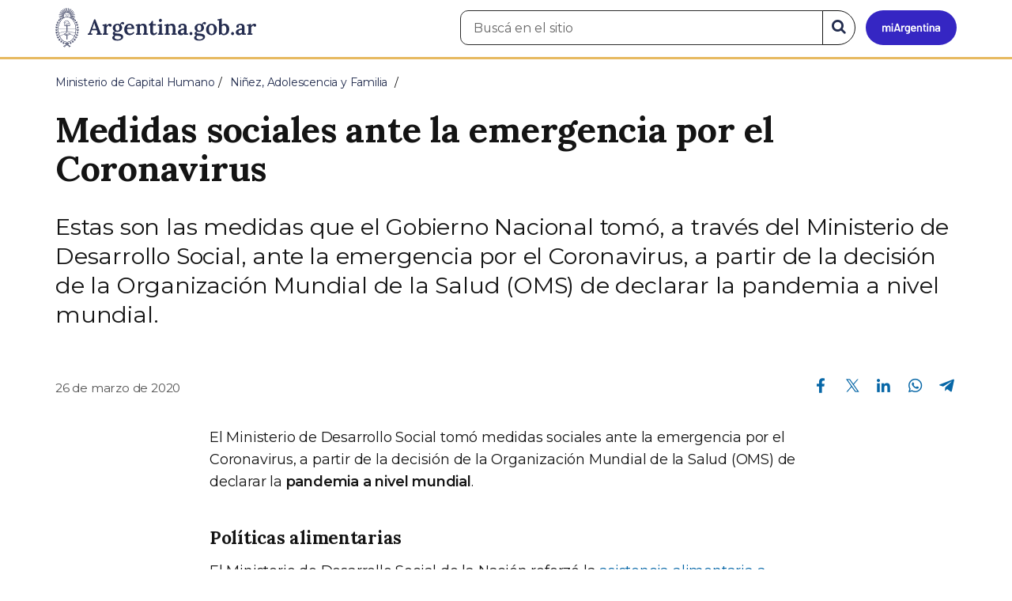

--- FILE ---
content_type: text/html; charset=utf-8
request_url: https://www.argentina.gob.ar/noticias/medidas-sociales-ante-la-emergencia-por-el-coronavirus
body_size: 8223
content:

 <!DOCTYPE html>
<html lang="es" dir="ltr" prefix="content: http://purl.org/rss/1.0/modules/content/ dc: http://purl.org/dc/terms/ foaf: http://xmlns.com/foaf/0.1/ rdfs: http://www.w3.org/2000/01/rdf-schema# sioc: http://rdfs.org/sioc/ns# sioct: http://rdfs.org/sioc/types# skos: http://www.w3.org/2004/02/skos/core# xsd: http://www.w3.org/2001/XMLSchema#">
<head>
  <link rel="profile" href="http://www.w3.org/1999/xhtml/vocab" />
  <meta name="viewport" content="width=device-width, initial-scale=1.0">
  <!-- Nav and address bar color -->
  <meta name="theme-color" content="#242C4F">
  <meta name="msapplication-navbutton-color" content="#242C4F">
  <meta name="apple-mobile-web-app-status-bar-style" content="#242C4F">
  <script>
  dataLayer = [{
    'userIPaddress': '192.168.32.103',
  }];
  </script>
  <!-- Google Tag Manager -->
  <script>(function(w,d,s,l,i){w[l]=w[l]||[];w[l].push({'gtm.start':
  new Date().getTime(),event:'gtm.js'});var f=d.getElementsByTagName(s)[0],
  j=d.createElement(s),dl=l!='dataLayer'?'&l='+l:'';j.async=true;j.src=
  'https://www.googletagmanager.com/gtm.js?id='+i+dl;f.parentNode.insertBefore(j,f);
  })(window,document,'script','dataLayer','GTM-P68ZXT');</script>
  <!-- End Google Tag Manager -->
  <meta http-equiv="Content-Type" content="text/html; charset=utf-8" />
<meta name="gtm-id" content="191683" />
<meta name="gtm-tipo" content="noticia" />
<meta name="gtm-padres" content="209114 412664" />
<meta name="gtm-padre" content="Niñez, Adolescencia y Familia " />
<meta name="gtm-raiz" content="Ministerio de Capital Humano" />
<meta name="google-site-verification" content="fr0vldZfY64iDak0RkGzC7B2MBqjWAChwEIr8xTJomU" />
<link href="https://www.argentina.gob.ar/manifest.json" rel="manifest" />
<meta name="description" content="Estas son las medidas que el Gobierno Nacional tomó, a través del Ministerio de Desarrollo Social, ante la emergencia por el Coronavirus, a partir de la decisión de la Organización Mundial de la Salud (OMS) de declarar la pandemia a nivel mundial." />
<meta name="keywords" content="gobierno, argentino, nacional, gobierno argentino, gobierno nacional, República Argentina, administración, gestión, pública, administración pública, gestión pública, digital, trámites, servicios, trámites en línea, gobierno digital, servicios en línea, servicios digitales, Estado, transparencia, ciudadanos, modernización, organismo, organismo público, organismos públicos, organismos, beneficios, beneficios" />
<link rel="image_src" href="https://www.argentina.gob.ar/sites/default/files/argentina-fb.png" />
<link rel="canonical" href="https://www.argentina.gob.ar/noticias/medidas-sociales-ante-la-emergencia-por-el-coronavirus" />
<link rel="shortlink" href="https://www.argentina.gob.ar/node/191683" />
<meta property="og:site_name" content="Argentina.gob.ar" />
<meta property="og:url" content="https://www.argentina.gob.ar/noticias/medidas-sociales-ante-la-emergencia-por-el-coronavirus" />
<meta property="og:title" content="Medidas sociales ante la emergencia por el Coronavirus" />
<meta property="og:description" content="Estas son las medidas que el Gobierno Nacional tomó, a través del Ministerio de Desarrollo Social, ante la emergencia por el Coronavirus, a partir de la decisión de la Organización Mundial de la Salud (OMS) de declarar la pandemia a nivel mundial." />
<meta property="og:updated_time" content="2023-04-24T12:08:12-03:00" />
<meta property="og:image" content="https://www.argentina.gob.ar/sites/default/files/6182_-_web_-_seccion_noticias_-_placa_comunicado_5.jpg" />
<meta property="og:image:url" content="https://www.argentina.gob.ar/sites/default/files/6182_-_web_-_seccion_noticias_-_placa_comunicado_5.jpg" />
<meta name="twitter:card" content="summary" />
<meta name="twitter:url" content="https://www.argentina.gob.ar/noticias/medidas-sociales-ante-la-emergencia-por-el-coronavirus" />
<meta name="twitter:title" content="Medidas sociales ante la emergencia por el Coronavirus" />
<meta name="twitter:description" content="Estas son las medidas que el Gobierno Nacional tomó, a través del Ministerio de Desarrollo Social, ante la emergencia por el Coronavirus, a partir de la decisión de la Organización Mundial de la" />
<meta name="twitter:image" content="https://www.argentina.gob.ar/sites/default/files/argentina-fb.png" />
<meta property="article:author" content="https://www.facebook.com/casarosadaargentina/" />
<meta property="article:published_time" content="2020-03-26T16:14:51-03:00" />
<meta property="article:modified_time" content="2023-04-24T12:08:12-03:00" />
<link rel="shortcut icon" href="https://www.argentina.gob.ar/profiles/argentinagobar/themes/argentinagobar/argentinagobar_theme/favicon.ico" type="image/vnd.microsoft.icon" />
<link rel="apple-touch-icon" href="https://www.argentina.gob.ar/sites/default/files/icon/icon-180x180.png" sizes="180x180" />
<link rel="apple-touch-icon-precomposed" href="https://www.argentina.gob.ar/sites/default/files/icon/icon-180x180.png" sizes="180x180" />
  <title>Medidas sociales ante la emergencia por el Coronavirus | Argentina.gob.ar</title>
  <style>
@import url("https://www.argentina.gob.ar/modules/system/system.base.css?t6lwxb");
</style>
<style>
@import url("https://www.argentina.gob.ar/profiles/argentinagobar/modules/argentinagobar/argentinagobar_search/css/search.css?t6lwxb");
@import url("https://www.argentina.gob.ar/profiles/argentinagobar/modules/argentinagobar/argentinagobar_webform/css/custom-chosen.css?t6lwxb");
@import url("https://www.argentina.gob.ar/modules/field/theme/field.css?t6lwxb");
@import url("https://www.argentina.gob.ar/profiles/argentinagobar/modules/contrib/field_hidden/field_hidden.css?t6lwxb");
@import url("https://www.argentina.gob.ar/modules/node/node.css?t6lwxb");
@import url("https://www.argentina.gob.ar/profiles/argentinagobar/modules/contrib/user_prune/css/user_prune.css?t6lwxb");
@import url("https://www.argentina.gob.ar/profiles/argentinagobar/modules/contrib/views/css/views.css?t6lwxb");
</style>
<style>
@import url("https://www.argentina.gob.ar/profiles/argentinagobar/modules/contrib/ctools/css/ctools.css?t6lwxb");
@import url("https://www.argentina.gob.ar/profiles/argentinagobar/modules/contrib/drupar_filtros/css/galeria.css?t6lwxb");
@import url("https://www.argentina.gob.ar/profiles/argentinagobar/modules/contrib/jgm_subastas/css/aabe.css?t6lwxb");
@import url("https://www.argentina.gob.ar/profiles/argentinagobar/modules/contrib/panels/css/panels.css?t6lwxb");
@import url("https://www.argentina.gob.ar/profiles/argentinagobar/modules/contrib/rate/rate.css?t6lwxb");
@import url("https://www.argentina.gob.ar/profiles/argentinagobar/modules/argentinagobar/argentinagobar_campana_gubernamental/css/argentinagobar_campana_gubernamental.css?t6lwxb");
</style>
<link type="text/css" rel="stylesheet" href="https://cdnjs.cloudflare.com/ajax/libs/font-awesome/4.7.0/css/font-awesome.css" media="all" />
<link type="text/css" rel="stylesheet" href="https://fonts.googleapis.com/css2?family=Encode+Sans:wght@100;200;300;400;500;600;700;800;900&amp;display=swap" media="all" />
<style>
@import url("https://www.argentina.gob.ar/profiles/argentinagobar/themes/contrib/poncho/vendor/bootstrap/css/bootstrap.min.css?t6lwxb");
@import url("https://www.argentina.gob.ar/profiles/argentinagobar/themes/contrib/poncho/css/icono-arg.css?t6lwxb");
@import url("https://www.argentina.gob.ar/profiles/argentinagobar/themes/contrib/poncho/css/poncho.min.css?t6lwxb");
</style>
  <!-- HTML5 element support for IE6-8 -->
  <!--[if lt IE 9]>
    <script src="//html5shiv.googlecode.com/svn/trunk/html5.js"></script>
  <![endif]-->
  <script src="/profiles/argentinagobar/libraries/jquery.jquery-371/jquery-3.7.1.min.js?v=3.7.1"></script>
<script>jQuery.migrateMute=true;jQuery.migrateTrace=false;</script>
<script src="/profiles/argentinagobar/libraries/jquery.jquery-migrate/jquery-migrate-3.5.2.min.js?v=3.5.2"></script>
<script src="https://www.argentina.gob.ar/misc/jquery-extend-3.4.0.js?v=3.7.1"></script>
<script src="https://www.argentina.gob.ar/misc/jquery-html-prefilter-3.5.0-backport.js?v=3.7.1"></script>
<script src="https://www.argentina.gob.ar/misc/jquery.once.js?v=1.2"></script>
<script src="https://www.argentina.gob.ar/misc/drupal.js?t6lwxb"></script>
<script src="https://www.argentina.gob.ar/profiles/argentinagobar/modules/contrib/jquery_update/js/jquery_browser.js?v=0.0.1"></script>
<script src="https://www.argentina.gob.ar/misc/form-single-submit.js?v=7.103"></script>
<script src="https://www.argentina.gob.ar/profiles/argentinagobar/modules/argentinagobar/argentinagobar_areas/js/colorFondoGrupoAtajos.js?t6lwxb"></script>
<script src="https://www.argentina.gob.ar/profiles/argentinagobar/modules/argentinagobar/argentinagobar_tramites/js/resize_media.js?t6lwxb"></script>
<script src="https://www.argentina.gob.ar/profiles/argentinagobar/modules/argentinagobar/argentinagobar_usuarios/js/limpiarCampo.js?t6lwxb"></script>
<script src="https://www.argentina.gob.ar/profiles/argentinagobar/modules/contrib/entityreference/js/entityreference.js?t6lwxb"></script>
<script src="https://www.argentina.gob.ar/sites/default/files/languages/es_-ItMtJilxuuiLFTCnmK_k5zP6zPqMXd_ji181zFXfvs.js?t6lwxb"></script>
<script src="https://www.argentina.gob.ar/profiles/argentinagobar/modules/contrib/drupar_filtros/js/mdBlank.js?t6lwxb"></script>
<script src="https://www.argentina.gob.ar/profiles/argentinagobar/modules/contrib/drupar_filtros/js/galeria.js?t6lwxb"></script>
<script src="https://www.argentina.gob.ar/profiles/argentinagobar/modules/contrib/drupar_filtros/js/jquery.touchSwipe.min.js?t6lwxb"></script>
<script src="https://www.argentina.gob.ar/profiles/argentinagobar/modules/contrib/jgm_subastas/js/aabe.js?t6lwxb"></script>
<script src="https://www.argentina.gob.ar/profiles/argentinagobar/modules/argentinagobar/argentinagobar_webform/js/button.js?t6lwxb"></script>
<script src="https://www.argentina.gob.ar/profiles/argentinagobar/modules/contrib/vuce_calendario/js/button.js?t6lwxb"></script>
<script src="https://www.argentina.gob.ar/profiles/argentinagobar/modules/argentinagobar/argentinagobar_campana_gubernamental/js/argentinagobar_campana_gubernamental.js?t6lwxb"></script>
<script>dataLayer.push({
          'event_name': 'trackPageview',
          'nodo_id': '191683',
          'nodos_padres': '209114 412664',
          'org_dependencia': 'Niñez, Adolescencia y Familia ',
          'ministerio': 'Ministerio de Capital Humano',
          'cont_tipo': 'noticia',
        });</script>
<script src="https://www.argentina.gob.ar/profiles/argentinagobar/themes/contrib/poncho/vendor/bootstrap/js/bootstrap.min.js?t6lwxb"></script>
<script src="https://www.argentina.gob.ar/profiles/argentinagobar/themes/contrib/poncho/js/scrolltotop.js?t6lwxb"></script>
<script src="https://www.argentina.gob.ar/profiles/argentinagobar/themes/contrib/poncho/js/datatables.min.js?t6lwxb"></script>
<script src="https://www.argentina.gob.ar/profiles/argentinagobar/themes/contrib/poncho/js/intl.min.js?t6lwxb"></script>
<script src="https://www.argentina.gob.ar/profiles/argentinagobar/themes/contrib/poncho/js/device-breadcrumb.js?t6lwxb"></script>
<script src="https://www.argentina.gob.ar/profiles/argentinagobar/themes/contrib/poncho/js/device-breadcrumb-listener.js?t6lwxb"></script>
<script src="https://www.argentina.gob.ar/profiles/argentinagobar/modules/contrib/jquery_update/js/jquery_position.js?v=0.0.1"></script>
<script>jQuery.extend(Drupal.settings, {"basePath":"\/","pathPrefix":"","setHasJsCookie":0,"ajaxPageState":{"theme":"argentinagobar_theme","theme_token":"IKqXB6LWhvZmAB7CO-O18l8olGG19A5rcvDDlxAFpaA","js":{"profiles\/argentinagobar\/modules\/argentinagobar\/argentinagobar_search\/js\/solr_search.js":1,"profiles\/argentinagobar\/themes\/contrib\/bootstrap\/js\/bootstrap.js":1,"\/profiles\/argentinagobar\/libraries\/jquery.jquery-371\/jquery-3.7.1.min.js":1,"0":1,"\/profiles\/argentinagobar\/libraries\/jquery.jquery-migrate\/jquery-migrate-3.5.2.min.js":1,"misc\/jquery-extend-3.4.0.js":1,"misc\/jquery-html-prefilter-3.5.0-backport.js":1,"misc\/jquery.once.js":1,"misc\/drupal.js":1,"profiles\/argentinagobar\/modules\/contrib\/jquery_update\/js\/jquery_browser.js":1,"misc\/form-single-submit.js":1,"profiles\/argentinagobar\/modules\/argentinagobar\/argentinagobar_areas\/js\/colorFondoGrupoAtajos.js":1,"profiles\/argentinagobar\/modules\/argentinagobar\/argentinagobar_tramites\/js\/resize_media.js":1,"profiles\/argentinagobar\/modules\/argentinagobar\/argentinagobar_usuarios\/js\/limpiarCampo.js":1,"profiles\/argentinagobar\/modules\/contrib\/entityreference\/js\/entityreference.js":1,"public:\/\/languages\/es_-ItMtJilxuuiLFTCnmK_k5zP6zPqMXd_ji181zFXfvs.js":1,"profiles\/argentinagobar\/modules\/contrib\/drupar_filtros\/js\/mdBlank.js":1,"profiles\/argentinagobar\/modules\/contrib\/drupar_filtros\/js\/galeria.js":1,"profiles\/argentinagobar\/modules\/contrib\/drupar_filtros\/js\/jquery.touchSwipe.min.js":1,"profiles\/argentinagobar\/modules\/contrib\/jgm_subastas\/js\/aabe.js":1,"profiles\/argentinagobar\/modules\/argentinagobar\/argentinagobar_webform\/js\/button.js":1,"profiles\/argentinagobar\/modules\/contrib\/vuce_calendario\/js\/button.js":1,"profiles\/argentinagobar\/modules\/argentinagobar\/argentinagobar_campana_gubernamental\/js\/argentinagobar_campana_gubernamental.js":1,"1":1,"profiles\/argentinagobar\/themes\/contrib\/poncho\/vendor\/bootstrap\/js\/bootstrap.min.js":1,"profiles\/argentinagobar\/themes\/contrib\/poncho\/js\/scrolltotop.js":1,"profiles\/argentinagobar\/themes\/contrib\/poncho\/js\/datatables.min.js":1,"profiles\/argentinagobar\/themes\/contrib\/poncho\/js\/intl.min.js":1,"profiles\/argentinagobar\/themes\/contrib\/poncho\/js\/device-breadcrumb.js":1,"profiles\/argentinagobar\/themes\/contrib\/poncho\/js\/device-breadcrumb-listener.js":1,"profiles\/argentinagobar\/modules\/contrib\/jquery_update\/js\/jquery_position.js":1},"css":{"modules\/system\/system.base.css":1,"profiles\/argentinagobar\/modules\/argentinagobar\/argentinagobar_search\/css\/search.css":1,"profiles\/argentinagobar\/modules\/argentinagobar\/argentinagobar_webform\/css\/custom-chosen.css":1,"modules\/field\/theme\/field.css":1,"profiles\/argentinagobar\/modules\/contrib\/field_hidden\/field_hidden.css":1,"modules\/node\/node.css":1,"profiles\/argentinagobar\/modules\/contrib\/user_prune\/css\/user_prune.css":1,"profiles\/argentinagobar\/modules\/contrib\/views\/css\/views.css":1,"profiles\/argentinagobar\/modules\/contrib\/ctools\/css\/ctools.css":1,"profiles\/argentinagobar\/modules\/contrib\/drupar_filtros\/css\/galeria.css":1,"profiles\/argentinagobar\/modules\/contrib\/jgm_subastas\/css\/aabe.css":1,"profiles\/argentinagobar\/modules\/contrib\/panels\/css\/panels.css":1,"profiles\/argentinagobar\/modules\/contrib\/rate\/rate.css":1,"profiles\/argentinagobar\/modules\/argentinagobar\/argentinagobar_campana_gubernamental\/css\/argentinagobar_campana_gubernamental.css":1,"https:\/\/cdnjs.cloudflare.com\/ajax\/libs\/font-awesome\/4.7.0\/css\/font-awesome.css":1,"https:\/\/fonts.googleapis.com\/css2?family=Encode+Sans:wght@100;200;300;400;500;600;700;800;900\u0026display=swap":1,"profiles\/argentinagobar\/themes\/contrib\/poncho\/vendor\/bootstrap\/css\/bootstrap.min.css":1,"profiles\/argentinagobar\/themes\/contrib\/poncho\/css\/icono-arg.css":1,"profiles\/argentinagobar\/themes\/contrib\/poncho\/css\/poncho.min.css":1}},"urlIsAjaxTrusted":{"\/noticias\/medidas-sociales-ante-la-emergencia-por-el-coronavirus":true},"ogContext":{"groupType":"node","gid":"209114"},"bootstrap":{"anchorsFix":"0","anchorsSmoothScrolling":"0","formHasError":1,"popoverEnabled":1,"popoverOptions":{"animation":1,"html":0,"placement":"right","selector":"","trigger":"click","triggerAutoclose":1,"title":"","content":"","delay":0,"container":"body"},"tooltipEnabled":1,"tooltipOptions":{"animation":1,"html":0,"placement":"auto left","selector":"","trigger":"focus hover","delay":0,"container":"body"}}});</script>
</head>
<body class="html not-front not-logged-in no-sidebars page-node page-node- page-node-191683 node-type-noticia og-context og-context-node og-context-node-209114 i18n-es">
  <!-- Google Tag Manager (noscript) -->
  <noscript><iframe title="Script GTM" aria-hidden="true" src="//www.googletagmanager.com/ns.html?id=GTM-P68ZXT" style="display:none;visibility:hidden;height:0;width:0"></iframe></noscript>
  <!-- End Google Tag Manager (noscript) -->
    <h1 class="sr-only"><small>Presidencia de la Nación</small></h1>
  <div id="skip-link">
    <a href="#main-content" class="element-invisible element-focusable">Pasar al contenido principal</a>
  </div>
    
<header>
    <nav class="navbar navbar-top navbar-default border-bottom-amarillo">
      <div class="container">
        <div>
          <div class="navbar-header">
            <a class="navbar-brand" href="/" id="navbar-brand" aria-label="Argentina.gob.ar Presidencia de la Nación">
                              <img src="/profiles/argentinagobar/themes/argentinagobar/argentinagobar_theme/logo_argentina-azul.svg" alt="Argentina.gob.ar" height="50" width="254" />
                                                      </a>
              <a class="btn btn-mi-argentina btn-login visible-xs bg-miarg-azul" href="https://mi.argentina.gob.ar" title="Ingresar a Mi Argentina">
                  <i class="icono-arg-mi-argentina text-white"></i><span class="sr-only">Ir a Mi Argentina</span></a>
                                      <button onclick="jQuery('.navbar.navbar-top').addClass('state-search');" class="btn btn-mi-argentina btn-login visible-xs" aria-labelledby="edit-keys"><span class="fa fa-search fa-fw"></span><span class="sr-only">Buscar</span></button>       
                            </div>

                                          <div class="nav navbar-nav navbar-right hidden-xs">
    <button onclick="jQuery('.navbar.navbar-top').removeClass('state-search');" class="btn btn-link btn-search-reset visible-xs"> <i class="fa fa-times"><span class="sr-only">Cerrar el buscador</span></i></button>
    <div id="cd-login">
      
  <a href="https://mi.argentina.gob.ar/" id="btn-mi-argentina" class="btn hidden-xs p-l-1  btn-login bg-miarg-azul" aria-label="Ingresar a Mi Argentina">
<i class=" fa-3x fa icono-arg-mi-argentina-extended text-white p-t-0"><span class="sr-only">Mi Argentina</span></i></a>
</div>
<!-- <section id="block-argentinagobar-search-apache-solr-search-navbar" class="block block-argentinagobar-search clearfix"> -->

      
  <div class="pull-left">
  <form class="main-form" role="search" action="/noticias/medidas-sociales-ante-la-emergencia-por-el-coronavirus" method="post" id="apachesolr-search-custom-page-search-form" accept-charset="UTF-8"><div><input type="hidden" name="form_build_id" value="form-YxFxc6p_BP3Rvsr44-rSGW7fRC7ulenl7Id1X_jsBWM" />
<input type="hidden" name="form_id" value="apachesolr_search_custom_page_search_form" />
<div style="display:none;"><div class="form-item form-item-tarro-de-miel form-type-textfield form-group"> <label class="control-label" for="edit-tarro-de-miel">Dejar en blanco</label>
<input class="form-control form-text" type="text" id="edit-tarro-de-miel" name="tarro_de_miel" value="" size="60" maxlength="128" /></div></div><div class="input-group">
  <label class="sr-only" for="edit-keys">Buscar en el sitio</label><input placeholder="Buscá en el sitio" id="edit-keys" class="input-search form-control form-text" aria-label="Buscá en el sitio" type="text" name="keys" value="" size="20" maxlength="255" /><span class="input-group-btn"><button class="bg-white btn-search-reset btn btn-primary form-submit" aria-labelledby="edit-keys" aria-label="Buscar" type="submit" id="edit-submit" name="op" value="&lt;i class=&quot;fa fa-search text-primary&quot;&gt;&lt;/i&gt;&lt;span class=&quot;sr-only&quot;&gt;Buscar en el sitio&lt;/span&gt;"><i class="fa fa-search text-primary"></i><span class="sr-only">Buscar en el sitio</span></button>
</span></div>
</div></form></div>

<!-- </section> -->
</div>
                        
        </div>
      </div>
    </nav>
  </header>
<main>

    
            <span id="main-content"></span>
      <div class="container">
                        </div>
        <div class="region region-content">
     <div id="block-system-main" class="block block-system clearfix">

      
  <article>
    <header>
          <div class="panel-pane pane-imagen-destacada"  >
  
  
  <div class="pane-content">
     <!-- breadcrumbs -->
    <div class="container">
        <div class="row">
            <div class="col-md-12">
                <ol class="breadcrumb" itemscope itemtype="https://schema.org/BreadcrumbList"><li itemprop="itemListElement" itemscope itemtype="https://schema.org/ListItem" ><a itemprop="item" href="/"><span itemprop="name">Inicio</span></a><meta itemprop="position" content="1" /></li>
<li itemprop="itemListElement" itemscope itemtype="https://schema.org/ListItem" ><a itemprop="item" href="/capital-humano"><span itemprop="name">Ministerio de Capital Humano</span></a><meta itemprop="position" content="2" /></li>
<li itemprop="itemListElement" itemscope itemtype="https://schema.org/ListItem" ><a itemprop="item" href="/capital-humano/familia"><span itemprop="name">Niñez, Adolescencia y Familia </span></a><meta itemprop="position" content="3" /></li>
<li class="active" itemprop="itemListElement" itemscope itemtype="https://schema.org/ListItem" ><span itemprop="name">Medidas sociales ante la emergencia por el Coronavirus</span><meta itemprop="position" content="4" /></li>
</ol>            </div>
        </div>
    </div>
    <!-- / breadcrumbs -->

    <div class="container">
        <div class="row">
            <div class="col-md-12">
                <!-- titulo -->
                <div class="title-description">
                    <h1>Medidas sociales ante la emergencia por el Coronavirus</h1>
                </div>
                <!-- / titulo -->

                <!-- resumen -->  
                <div class="news__lead">
                                    <p>Estas son las medidas que el Gobierno Nacional tomó, a través del Ministerio de Desarrollo Social, ante la emergencia por el Coronavirus, a partir de la decisión de la Organización Mundial de la Salud (OMS) de declarar la pandemia a nivel mundial.</p>
                                    </div>
                <!-- / resumen -->  

                <div class="row">
                    <!-- fecha publicado -->  
                    <div class="col-md-6 col-sm-6 small news__time">
                        <time 
                            class="text-muted" 
                            datetime='2020-03-26 16:14:51'>
                            26 de marzo de 2020                        </time>
                    </div>
                    <!-- fecha publicado -->
                    
                    <!-- redes sociales -->
                    <div class="section-actions col-md-6 social-share news__social-share">
      <ul class="list-inline">
        <li><a href="https://www.facebook.com/sharer/sharer.php?u=https%3A%2F%2Fwww.argentina.gob.ar%2Fnoticias%2Fmedidas-sociales-ante-la-emergencia-por-el-coronavirus&amp;title=Medidas+sociales+ante+la+emergencia+por+el+Coronavirus" target="_blank" rel="noopener noreferrer"><span class="sr-only">Compartir en Facebook</span><i class="icono-arg-facebook-f-" aria-hidden="true"></i></a></li>
        <li><a href="https://x.com/share?url=https%3A%2F%2Fwww.argentina.gob.ar%2Fnoticias%2Fmedidas-sociales-ante-la-emergencia-por-el-coronavirus&amp;title=Medidas+sociales+ante+la+emergencia+por+el+Coronavirus" target="_blank" rel="noopener noreferrer"><span class="sr-only">Compartir en X</span><i class="icono-arg-twitter-pajaro" aria-hidden="true"></i></a></li>
        <li><a href="https://www.linkedin.com/shareArticle?mini=true&url=https%3A%2F%2Fwww.argentina.gob.ar%2Fnoticias%2Fmedidas-sociales-ante-la-emergencia-por-el-coronavirus" target="_blank" rel="noopener noreferrer"><span class="sr-only">Compartir en Linkedin</span><i class="icono-arg-linkedin-in" aria-hidden="true"></i></a></li>
        <li><a href="https://web.whatsapp.com/send?text=https%3A%2F%2Fwww.argentina.gob.ar%2Fnoticias%2Fmedidas-sociales-ante-la-emergencia-por-el-coronavirus&amp;title=Medidas+sociales+ante+la+emergencia+por+el+Coronavirus" target="_blank" id="linkWA1" rel="noopener noreferrer"><span class="sr-only">Compartir en Whatsapp</span>
          <i class="icono-arg-whatsapp-telefono" aria-hidden="true">
          </i></a></li>
        <li>
        <a href="https://t.me/share/url?url=https%3A%2F%2Fwww.argentina.gob.ar%2Fnoticias%2Fmedidas-sociales-ante-la-emergencia-por-el-coronavirus&text=Medidas+sociales+ante+la+emergencia+por+el+Coronavirus" target="_blank" id="linkTG1" rel="noopener noreferrer">
        <span class="sr-only">Compartir en Telegram</span>
        <i class="icono-arg-telegram-avion" aria-hidden="true"></i></a>
        </li>
      </ul>
    </div>

  <script>
      var userAgent = navigator.userAgent || navigator.vendor || window.opera;
      if (/android/i.test(userAgent) || ((/iPad|iPhone|iPod/.test(userAgent) && !window.MSStream))) {
        document.getElementById("linkWA1").href = "whatsapp://send?text=https://www.argentina.gob.ar/noticias/medidas-sociales-ante-la-emergencia-por-el-coronavirus"
      }
  </script>                    <!-- / redes sociales -->
                </div>
            </div>
        </div>
    </div>
<!-- Imagen destacada -->
<div class="container">
    <div class="news__main-image-container" 
        style="background-image:url(/sites/default/files/styles/jumbotron/public/6182_-_web_-_seccion_noticias_-_placa_comunicado_5.jpg)">
    </div>
</div>
<!-- / Imagen destacada --> 
  </div>

  
  </div>
        <div class="container">
      <div class="row">
        <div class="col-sm-6">
                  </div>
        <div class="col-sm-6">
                  </div>
      </div>
    </div>
  </header>
  <section class="content_format">
    <div class="container">
      <div class="row">
        <div class="col-md-8 col-md-offset-2">
            <div class="panel-pane pane-texto"  >
  
  
  <div class="pane-content">
    <div class=""><p>El Ministerio de Desarrollo Social tomó medidas sociales ante la emergencia por el Coronavirus, a partir de la decisión de la Organización Mundial de la Salud (OMS) de declarar la <strong>pandemia a nivel mundial</strong>.</p>
<h5>Políticas alimentarias</h5>
<p>El Ministerio de Desarrollo Social de la Nación reforzó la <a href="https://www.argentina.gob.ar/noticias/amplian-la-politica-alimentaria-ante-la-cuarentena-por-el-coronavirus">asistencia alimentaria a comedores escolares y comunitarios</a>.</p>
<p>En términos generales hay <strong>8 millones de personas que reciben asistencia alimentaria</strong> en la Argentina. Cerca de 3 millones de chicos comen en las escuelas y el resto en comedores y merenderos. Por eso, se ampliaron las partidas presupuestarias en 2 mil millones de pesos. Se dispuso la entrega de viandas o de módulos alimentarios.</p>
<p>Se modificó de forma temporal el sistema de distribución de la tarjeta Alimentar para garantizar que el dinero llegue a las familias que necesitan fortalecer su nutrición. Las 400 mil tarjetas Alimentar que aún no se distribuyeron <strong>se acreditarán por medio de la Asignación Universal por Hijo</strong>, para que las familias puedan disponer del dinero para la compra de alimentos.</p>
<h5>Descentralización de partidas</h5>
<p>En el marco de la emergencia y a través de convenios firmados con intendentes del conurbano de la Provincia de Buenos Aires, se descentralizaron fondos por un total de <strong>300 millones de pesos destinados a la compra de alimentos frescos</strong> para garantizar una buena nutrición durante la cuarentena. También para la adquisición de elementos de limpieza e higiene.</p>
<h5>Traslado de niñas, niños y adolescentes</h5>
<p>A través de la Secretaría de Niñez, Adolescencia y Familia, y en un trabajo junto al Ministerio de las Mujeres, Géneros y Diversidad de la Nación, reglamentó excepciones dispuestas en el decreto N° 297/2020, en lo referido al <a href="https://www.argentina.gob.ar/noticias/coronavirus-medidas-de-excepcion-para-que-padres-y-madres-puedan-trasladar-ninos-ninas-y">aislamiento social en el caso de asistencia de niños, niñas y adolescentes</a> por sus progenitores o tutores.</p>
<p>La norma establece que el progenitor, referente afectivo o familiar que tenga a su cargo realizar el traslado deberá tener en su poder una declaración jurada a fin de ser presentada a la autoridad competente, junto con el Documento Nacional de Identidad del niño, niña o adolescente, a los fines de corroborar la causa del traslado. Completá el <a href="https://www.argentina.gob.ar/sites/default/files/ddjj_padres_e_hijos.pdf">formulario</a> de esta declaración (no es necesario imprimirlo, se puede copiar a mano).</p>
<h5>Cuidado de mayores</h5>
<p>También con la intervención de la Secretaría Nacional de Niñez, Adolescencia y Familia, el Ministro de Desarrollo Social reglamentó las <a href="https://www.argentina.gob.ar/noticias/coronavirus-excepciones-para-la-asistencia-de-personas-mayores">excepciones para la asistencia de personas mayores</a>, que están dispuestas en el artículo 6 inciso 5 del Decreto 297/2020</p>
<p>De acuerdo a la resolución 133/2020 del Ministerio, cuando se trata de excepciones vinculadas a la asistencia de personas mayores, el/la cuidador/a, ya sea un familiar o cuidador/a profesional, que tenga a su cargo la realización de tareas de asistencia, apoyo y/o cuidado en las actividades de la vida diaria, deberá tener en su poder una <a href="https://www.argentina.gob.ar/sites/default/files/6056_-_ddjj_para_resp_de_adultos_mayores.pdf">declaración jurada</a>, completada, a fin de ser presentada a la autoridad competente, junto con su Documento Nacional de Identidad.</p>
<h5>Guías para instituciones para niños, niñas y adolescentes</h5>
<p>Se reglamentaron dos <a href="https://www.argentina.gob.ar/noticias/guias-de-prevencion-del-coronavirus-en-el-sistema-de-proteccion-de-chicos-y-chicas">guías de recomendaciones</a> para <strong>prevenir la transmisión de la pandemia</strong> tanto en instituciones residenciales para niños, niñas y adolescentes con sus derechos vulnerados, como en centros cerrados que alojan a jóvenes menores de edad en conflicto con la ley.</p>
<p>Estos documentos contienen medidas de prevención actualizadas según el Plan Operativo de Preparación y Respuesta del COVID-19 del Ministerio de Salud de la Nación. El objetivo es brindar información oficial a las niñas, niños y adolescentes y al personal que trabaja en los distintos dispositivos sobre las formas de prevenir la enfermedad e incluso de actuar frente a la posibilidad de contacto con personas afectadas. También se busca concientizarlos en el cumplimiento de las recomendaciones y el manejo responsable de la información.</p>
</div>
  </div>

  
  </div>
        </div>
      </div>
    </div>
  </section>
</article>

</div>
  </div>

    
</main>

<footer class="main-footer">
  <div class="container">
  <div class="row">
      <div class="col-md-4 col-sm-12">
                        <div class="region region-footer1">
    <section id="block-menu-menu-footer-1" class="block block-menu clearfix">

        <h2 class="block-title h3 section-title h3 section-title">Trámites</h2>
    
  <ul class="menu nav"><li class="first leaf"><a href="/turnos">Turnos</a></li>
<li class="leaf"><a href="/jefatura/innovacion-ciencia-y-tecnologia/innovacion/tramites-distancia-tad">Trámites a distancia</a></li>
<li class="last leaf"><a href="/miargentina/mesadeayuda">Atención a la ciudadanía</a></li>
</ul>
</section>
  </div>
                </div>
      <div class="col-md-4 col-sm-12">
                        <div class="region region-footer2">
    <section id="block-menu-menu-footer-2" class="block block-menu clearfix">

        <h2 class="block-title h3 section-title h3 section-title">Acerca de la República Argentina</h2>
    
  <ul class="menu nav"><li class="first leaf"><a href="/pais">Nuestro país</a></li>
<li class="leaf"><a href="/normativa">Leyes argentinas</a></li>
<li class="leaf"><a href="/organismos">Organismos</a></li>
<li class="last leaf"><a href="/desregulacion/mapa-del-estado">Mapa del Estado</a></li>
</ul>
</section>
  </div>
                </div>
      <div class="col-md-4 col-sm-12">
                        <div class="region region-footer3">
    <section id="block-menu-menu-footer-3" class="block block-menu clearfix">

        <h2 class="block-title h3 section-title h3 section-title">Acerca de Argentina.gob.ar</h2>
    
  <ul class="menu nav"><li class="first leaf"><a href="/acerca">Acerca de este sitio</a></li>
<li class="leaf"><a href="/terminos-y-condiciones">Términos y condiciones</a></li>
<li class="last leaf"><a href="/sugerencias">Sugerencias</a></li>
</ul>
</section>
  </div>
                </div>
  </div>
  </div>
  <div class="container-fluid border-top-amarillo">
    <div class="row sub-footer">
      <div class="container">
        <div class="col-sm-6 m-y-1 p-x-0">
                        <!-- <p class="text-muted small m-b-2">
              <a href="https://creativecommons.org/licenses/by/4.0/deed.es" target="_blank" rel="noreferrer">Los contenidos de Argentina.gob.ar están licenciados bajo Creative Commons Atribución 4.0 Internacional</a>            </p> -->
          
        </div>
      </div>
    </div>
  </div>
</footer>

  <script src="https://www.argentina.gob.ar/profiles/argentinagobar/modules/argentinagobar/argentinagobar_search/js/solr_search.js?t6lwxb"></script>
<script src="https://www.argentina.gob.ar/profiles/argentinagobar/themes/contrib/bootstrap/js/bootstrap.js?t6lwxb"></script>
  <div id="scrolltotop_parent">
      <div tabindex="0" id="scrolltotop_arrow">
        <i class="icono fa fa-arrow-circle-up" title="Scroll hacia arriba"></i><span class="sr-only">Scroll hacia arriba</span>
      </div>
  </div>
</body>
</html>


--- FILE ---
content_type: text/css
request_url: https://www.argentina.gob.ar/profiles/argentinagobar/modules/argentinagobar/argentinagobar_search/css/search.css?t6lwxb
body_size: -175
content:
h3.filter {
    margin-top: 25px;
    font-size: 18px;
    color: #0695d6;
    padding: 10px 15px;
    font-weight: bold;
    background-color: #eee;
    border-radius: 4px;
}

.facetapi-facetapi-links .badge {
    line-height: 1.5;
    min-width: 35px;
    border-radius: 4px;
}

aside .panel-body h2.h3.section-title {
    color: #777;
    text-transform: capitalize;
}

--- FILE ---
content_type: application/javascript
request_url: https://www.argentina.gob.ar/profiles/argentinagobar/modules/argentinagobar/argentinagobar_search/js/solr_search.js?t6lwxb
body_size: 305
content:
(function ($) {
  Drupal.behaviors.searchInput = {
    attach: function (context) {
    let basepath = Drupal.settings.basePath ?? '/';
    let url = window.location.href;

    if ( !url.includes('tramites_y_servicios') || jQuery("h3:contains('No se encontraron resultados')").length > 0 ) {
      if($("#block-system-main").find('div.search').length) {
        $("#block-system-main").find('form').hide();
      }

      $('#block-system-main form.search-form.main-form').hide();
    } 

    if ( url.includes('tramites_y_servicios') || url.includes('tramitar')) {
      $("#block-system-main").find('form').find('#edit-keys').attr('placeholder', 'Encontrá todos los trámites y servicios nacionales.');
      $("#block-system-main").find('form').attr('action', basepath + 'tramitar/tramites_y_servicios');
    } 

    $('.navbar-nav').find('form').each(function() {
          jQuery(this).attr('action', basepath + 'buscar');
    });

	//evita que determinados caracteres pasen del textbox
	$('#apachesolrsearchcustomform').submit(function(e){
		for( i=0; i < charDisabled.length ; i++ ){
			e.target[1].value = e.target[1].value.replace(new RegExp(/[<>\/\?¿\*%;]+/), '');
		}
    });

	//BUSCAR
	$('#search-form #edit-keys').keypress( function(e) {
    	if ($.inArray(e.key, charDisabled) >= 0) {
    		return false;
    	}
    });

},
    detach: function (context) {}
  };
}(jQuery));



--- FILE ---
content_type: application/javascript
request_url: https://www.argentina.gob.ar/profiles/argentinagobar/themes/contrib/poncho/js/device-breadcrumb-listener.js?t6lwxb
body_size: -250
content:
document.addEventListener("DOMContentLoaded", () => {
    const deviceBreadcrumb = new DeviceBreadcrumb();
    deviceBreadcrumb.render();
});
window.addEventListener("resize", () =>  {
    const deviceBreadcrumb = new DeviceBreadcrumb();
    deviceBreadcrumb.render();
});